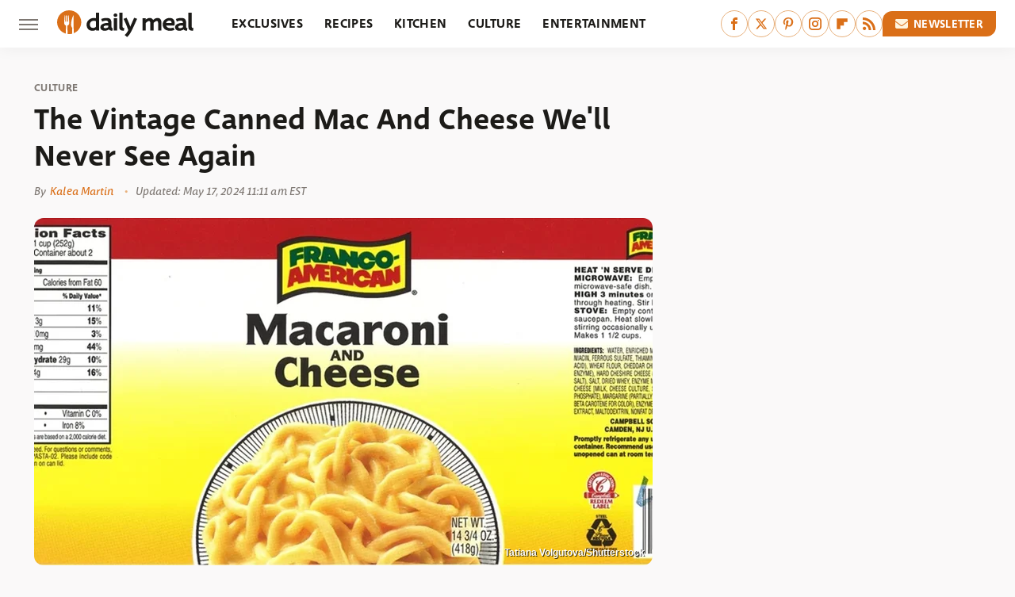

--- FILE ---
content_type: text/html; charset=UTF-8
request_url: https://www.thedailymeal.com/1582228/vintage-franco-american-canned-mac-cheese/
body_size: 16120
content:
<!DOCTYPE html>
<html xmlns="http://www.w3.org/1999/xhtml" lang="en-US">
<head>
            
        <script type="text/javascript" async="async" data-noptimize="1" data-cfasync="false" src="https://scripts.mediavine.com/tags/daily-meal.js"></script>            <link rel="preload" href="/wp-content/themes/unified/css/article.thedailymeal.min.css?design=3&v=1761058487" as="style"><link rel="preload" href="https://www.thedailymeal.com/img/gallery/the-vintage-canned-mac-and-cheese-well-never-see-again/intro-1715958664.sm.webp" as="image">
<link class="preloadFont" rel="preload" href="https://www.thedailymeal.com/font/deva-ideal-medium-webfont.woff2" as="font" crossorigin>
<link class="preloadFont" rel="preload" href="https://www.thedailymeal.com/font/macha-medium-italic-webfont.woff2" as="font" crossorigin>
<link class="preloadFont" rel="preload" href="https://www.thedailymeal.com/font/macha-medium-webfont.woff2" as="font" crossorigin>

        <link rel="stylesheet" type="text/css" href="/wp-content/themes/unified/css/article.thedailymeal.min.css?design=3&v=1761058487" />
        <meta http-equiv="Content-Type" content="text/html; charset=utf8" />
        <meta name="viewport" content="width=device-width, initial-scale=1.0">
        <meta http-equiv="Content-Security-Policy" content="block-all-mixed-content" />
        <meta http-equiv="X-UA-Compatible" content="IE=10" />
        
        
                <meta name="robots" content="max-image-preview:large">
        <meta name="thumbnail" content="https://www.thedailymeal.com/img/gallery/the-vintage-canned-mac-and-cheese-well-never-see-again/l-intro-1715958664.jpg">
        <title>Is It Goodbye Forever To Franco-American Canned Macaroni And Cheese?</title>
        <meta name='description' content="Franco-American canned mac and cheese didn&#39;t find a foothold with consumers and is likely gone forever, despite a loyal fan base that persists today." />
        <meta property="mrf:tags" content="Content Type:Legacy Article;Primary Category:Culture;Category:Culture;Headline Approver:Max Smith-Ducati;Trello Board:Legacy;Pitcher:Max Smith-Ducati" />
        
                <meta property="og:site_name" content="Daily Meal" />
        <meta property="og:title" content="The Vintage Canned Mac And Cheese We'll Never See Again - Daily Meal">
        <meta property="og:image" content="https://www.thedailymeal.com/img/gallery/the-vintage-canned-mac-and-cheese-well-never-see-again/l-intro-1715958664.jpg" />
        <meta property="og:description" content="Franco-American canned mac and cheese didn&#39;t find a foothold with consumers and is likely gone forever, despite a loyal fan base that persists today.">
        <meta property="og:type" content="article">
        <meta property="og:url" content="https://www.thedailymeal.com/1582228/vintage-franco-american-canned-mac-cheese/">
                <meta name="twitter:title" content="The Vintage Canned Mac And Cheese We'll Never See Again - Daily Meal">
        <meta name="twitter:description" content="Franco-American canned mac and cheese didn&#39;t find a foothold with consumers and is likely gone forever, despite a loyal fan base that persists today.">
        <meta name="twitter:site" content="@thedailymeal">
        <meta name="twitter:card" content="summary_large_image">
        <meta name="twitter:image" content="https://www.thedailymeal.com/img/gallery/the-vintage-canned-mac-and-cheese-well-never-see-again/l-intro-1715958664.jpg">
            <meta property="article:published_time" content="2024-05-17T14:45:09+00:00" />
    <meta property="article:modified_time" content="2024-05-17T15:11:05+00:00" />
    <meta property="article:author" content="Kalea Martin" />
        
        <link rel="shortcut icon" href="https://www.thedailymeal.com/img/dailymeal-favicon-448x448.png">
        <link rel="icon" href="https://www.thedailymeal.com/img/dailymeal-favicon-448x448.png">
        <link rel="canonical" href="https://www.thedailymeal.com/1582228/vintage-franco-american-canned-mac-cheese/"/>
        <link rel="alternate" type="application/rss+xml" title="Culture - Daily Meal" href="https://www.thedailymeal.com/category/culture/feed/" />

        
        <script type="application/ld+json">{"@context":"http:\/\/schema.org","@type":"Article","mainEntityOfPage":{"@type":"WebPage","@id":"https:\/\/www.thedailymeal.com\/1582228\/vintage-franco-american-canned-mac-cheese\/","url":"https:\/\/www.thedailymeal.com\/1582228\/vintage-franco-american-canned-mac-cheese\/","breadcrumb":{"@type":"BreadcrumbList","itemListElement":[{"@type":"ListItem","position":1,"item":{"@id":"https:\/\/www.thedailymeal.com\/category\/culture\/","name":"Culture"}}]}},"isAccessibleForFree":true,"headline":"Is It Goodbye Forever To Franco-American Canned Macaroni And Cheese?","image":{"@type":"ImageObject","url":"https:\/\/www.thedailymeal.com\/img\/gallery\/the-vintage-canned-mac-and-cheese-well-never-see-again\/l-intro-1715958664.jpg","height":898,"width":1600},"datePublished":"2024-05-17T14:45:09+00:00","dateModified":"2024-05-17T15:11:05+00:00","author":[{"@type":"Person","name":"Kalea Martin","description":"Kalea Mart\u00edn began her writing career at LUXOS Magazine in Milan, Italy, where she covered international food and travel. When she moved back to the U.S., Kalea worked part time at HarperCollins Publishers' marketing department and a Manhattan bakery.","url":"https:\/\/www.thedailymeal.com\/author\/kaleamartin\/","knowsAbout":["TikTok Food Trends","Baking Science","Filipino & Italian Cuisine"],"alumniOf":[{"@type":"Organization","name":"Mount Holyoke College"},{"@type":"Organization","name":"New York University"}],"sameAs":["https:\/\/www.instagram.com\/kalea_martin","https:\/\/www.twitter.com\/kalea_martin"]}],"publisher":{"@type":"Organization","address":{"@type":"PostalAddress","streetAddress":"11787 Lantern Road #201","addressLocality":"Fishers","addressRegion":"IN","postalCode":"46038","addressCountry":"US"},"contactPoint":{"@type":"ContactPoint","telephone":"(908) 514-8038","contactType":"customer support","email":"staff@thedailymeal.com"},"publishingPrinciples":"https:\/\/www.thedailymeal.com\/policies\/","@id":"https:\/\/www.thedailymeal.com\/","name":"Daily Meal","url":"https:\/\/www.thedailymeal.com\/","logo":{"@type":"ImageObject","url":"https:\/\/www.thedailymeal.com\/img\/dailymeal-meta-image-1280x720.png","caption":"Daily Meal Logo"},"description":"The latest food news: celebrity chefs, grocery chains, and fast food plus reviews, rankings, recipes, interviews, and more.","sameAs":["https:\/\/www.facebook.com\/TheDailyMeal","https:\/\/twitter.com\/thedailymeal","https:\/\/www.pinterest.com\/thedailymeal","https:\/\/www.instagram.com\/thedailymeal","https:\/\/flipboard.com\/@TheDailyMeal","https:\/\/subscribe.thedailymeal.com\/newsletter"]},"description":"Franco-American canned mac and cheese didn&#39;t find a foothold with consumers and is likely gone forever, despite a loyal fan base that persists today."}</script>
                </head>
<body>
<div id="wrapper">
    <div class="page-wrap">
        <header id="header" class="">
            <div class="nav-drop">
                <div class="jcf-scrollable">
                    <div class="aside-holder">
                                    <nav id="aside-nav">
                <div class="nav-top">
                    <div class="logo">
                        <a href="/" class="logo-holder">
                            <img src="https://www.thedailymeal.com/img/Daily-Meal-Logo-RGB-Color.svg" alt="Daily Meal" width="172" height="34">
                        </a>
                        <a href="#" class="nav-opener close"></a>
                    </div>
                </div>
                
                <ul class="main-nav"><li class="navlink navlink-exclusives"><a href="/category/exclusives/">Exclusives</a></li><li class="navlink navlink-recipes"><a href="/category/recipes/">Recipes</a><input type="checkbox" id="subnav-button-recipes"><label for="subnav-button-recipes"></label><ul class="main-nav"><li class="subnavlink navlink-appetizers-and-snacks"><a href="/category/appetizers-and-snacks/">Appetizers & Snacks</a></li><li class="subnavlink navlink-breakfast-and-brunch"><a href="/category/breakfast-and-brunch/">Breakfast & Brunch</a></li><li class="subnavlink navlink-lunch"><a href="/category/lunch/">Lunch</a></li><li class="subnavlink navlink-dinner"><a href="/category/dinner/">Dinner</a></li><li class="subnavlink navlink-side-dishes"><a href="/category/side-dishes/">Side Dishes</a></li><li class="subnavlink navlink-desserts"><a href="/category/desserts/">Desserts</a></li><li class="subnavlink navlink-breads"><a href="/category/breads/">Breads</a></li><li class="subnavlink navlink-candy-and-treats"><a href="/category/candy-and-treats/">Candy & Treats</a></li><li class="subnavlink navlink-occasions"><a href="/category/occasions/">Occasions</a></li><li class="subnavlink navlink-drinks"><a href="/category/drinks/">Drinks</a></li></ul></li><li class="navlink navlink-kitchen"><a href="/category/kitchen/">Kitchen</a><input type="checkbox" id="subnav-button-kitchen"><label for="subnav-button-kitchen"></label><ul class="main-nav"><li class="subnavlink navlink-cooking"><a href="/category/cooking/">Cooking</a></li><li class="subnavlink navlink-kitchen-tools"><a href="/category/kitchen-tools/">Kitchen Tools</a></li><li class="subnavlink navlink-cookbooks"><a href="/category/cookbooks/">Cookbooks</a></li><li class="subnavlink navlink-storage-and-preservation"><a href="/category/storage-and-preservation/">Storage & Preservation</a></li><li class="subnavlink navlink-cleaning-cooking"><a href="/category/cleaning-cooking/">Cleaning</a></li><li class="subnavlink navlink-grilling-and-smoking"><a href="/category/grilling-and-smoking/">Grilling & Smoking</a></li><li class="subnavlink navlink-baking"><a href="/category/baking/">Baking</a></li><li class="subnavlink navlink-tips-cooking"><a href="/category/tips-cooking/">Tips</a></li><li class="subnavlink navlink-beverages"><a href="/category/beverages/">Beverages</a></li><li class="subnavlink navlink-design-ideas"><a href="/category/design-ideas/">Design Ideas</a></li></ul></li><li class="navlink navlink-culture"><a href="/category/culture/">Culture</a><input type="checkbox" id="subnav-button-culture"><label for="subnav-button-culture"></label><ul class="main-nav"><li class="subnavlink navlink-food-history"><a href="/category/food-history/">Food History</a></li><li class="subnavlink navlink-traditions"><a href="/category/traditions/">Traditions</a></li><li class="subnavlink navlink-food-scenes"><a href="/category/food-scenes/">Food Scenes</a></li><li class="subnavlink navlink-global-cuisines"><a href="/category/global-cuisines/">Global Cuisines</a></li></ul></li><li class="navlink navlink-entertainment"><a href="/category/entertainment/">Entertainment</a><input type="checkbox" id="subnav-button-entertainment"><label for="subnav-button-entertainment"></label><ul class="main-nav"><li class="subnavlink navlink-celebrity-chefs"><a href="/category/celebrity-chefs/">Celebrity Chefs</a></li><li class="subnavlink navlink-tv-and-movies"><a href="/category/tv-and-movies/">TV & Movies</a></li></ul></li><li class="navlink navlink-facts"><a href="/category/facts/">Facts</a><input type="checkbox" id="subnav-button-facts"><label for="subnav-button-facts"></label><ul class="main-nav"><li class="subnavlink navlink-guides"><a href="/category/guides/">Guides</a></li><li class="subnavlink navlink-how-tos"><a href="/category/how-tos/">How-Tos</a></li><li class="subnavlink navlink-food-science"><a href="/category/food-science/">Food Science</a></li><li class="subnavlink navlink-healthy-eating"><a href="/category/healthy-eating/">Healthy Eating</a></li></ul></li><li class="navlink navlink-grocery"><a href="/category/grocery/">Grocery</a><input type="checkbox" id="subnav-button-grocery"><label for="subnav-button-grocery"></label><ul class="main-nav"><li class="subnavlink navlink-shopping"><a href="/category/shopping/">Shopping</a></li><li class="subnavlink navlink-stores-and-chains"><a href="/category/stores-and-chains/">Stores & Chains</a></li></ul></li><li class="navlink navlink-restaurants"><a href="/category/restaurants/">Restaurants</a><input type="checkbox" id="subnav-button-restaurants"><label for="subnav-button-restaurants"></label><ul class="main-nav"><li class="subnavlink navlink-fast-food"><a href="/category/fast-food/">Fast Food</a></li><li class="subnavlink navlink-fast-casual"><a href="/category/fast-casual/">Fast Casual</a></li><li class="subnavlink navlink-casual-dining"><a href="/category/casual-dining/">Casual Dining</a></li><li class="subnavlink navlink-pizzerias"><a href="/category/pizzerias/">Pizzerias</a></li><li class="subnavlink navlink-buffet-style-restaurants"><a href="/category/buffet-style-restaurants/">Buffet-Style Restaurants</a></li><li class="subnavlink navlink-food-trucks-and-carts"><a href="/category/food-trucks-and-carts/">Food Trucks & Carts</a></li><li class="subnavlink navlink-cafes"><a href="/category/cafes/">Cafes</a></li><li class="subnavlink navlink-fine-dining"><a href="/category/fine-dining/">Fine Dining</a></li></ul></li><li class="navlink navlink-holidays"><a href="/category/holidays/">Holidays</a><input type="checkbox" id="subnav-button-holidays"><label for="subnav-button-holidays"></label><ul class="main-nav"><li class="subnavlink navlink-christmas"><a href="/category/christmas/">Christmas</a></li><li class="subnavlink navlink-mothers-day"><a href="/category/mothers-day/">Mother's Day</a></li><li class="subnavlink navlink-new-years"><a href="/category/new-years/">New Year's</a></li><li class="subnavlink navlink-easter"><a href="/category/easter/">Easter</a></li><li class="subnavlink navlink-birthdays"><a href="/category/birthdays/">Birthdays</a></li><li class="subnavlink navlink-valentines-day"><a href="/category/valentines-day/">Valentine's Day</a></li><li class="subnavlink navlink-thanksgiving"><a href="/category/thanksgiving/">Thanksgiving</a></li><li class="subnavlink navlink-halloween"><a href="/category/halloween/">Halloween</a></li><li class="subnavlink navlink-st-patricks-day"><a href="/category/st-patricks-day/">St. Patrick's Day</a></li><li class="subnavlink navlink-passover"><a href="/category/passover/">Passover</a></li></ul></li><li class="navlink navlink-gardening"><a href="/category/gardening/">Gardening</a></li><li class="navlink navlink-features"><a href="/category/features/">Features</a></li></ul>        <ul class="social-buttons">
            <li><a href="http://www.facebook.com/TheDailyMeal" target="_blank" title="Facebook" aria-label="Facebook"><svg class="icon"><use xlink:href="#facebook"></use></svg></a></li><li><a href="https://twitter.com/thedailymeal" target="_blank" title="Twitter" aria-label="Twitter"><svg class="icon"><use xlink:href="#twitter"></use></svg></a></li><li><a href="https://www.pinterest.com/thedailymeal" target="_blank" title="Pinterest" aria-label="Pinterest"><svg class="icon"><use xlink:href="#pinterest"></use></svg></a></li><li><a href="https://www.instagram.com/thedailymeal" target="_blank" title="Instagram" aria-label="Instagram"><svg class="icon"><use xlink:href="#instagram"></use></svg></a></li><li><a href="https://flipboard.com/@TheDailyMeal" target="_blank" title="Flipboard" aria-label="Flipboard"><svg class="icon"><use xlink:href="#flipboard"></use></svg></a></li><li><a href="/feed/" target="_blank" title="RSS" aria-label="RSS"><svg class="icon"><use xlink:href="#rss"></use></svg></a></li>
            
            <li class="menu-btn newsletter-btn"><a href="https://subscribe.thedailymeal.com/newsletter?utm_source=thedailymeal&utm_medium=side-nav" target="_blank" title="Newsletter" aria-label="Newsletter"><svg class="icon"><use xlink:href="#revue"></use></svg>Newsletter</a></li>
        </ul>            <ul class="info-links">
                <li class="info-link first-info-link"><a href="/about/">About</a></li>
                <li class="info-link"><a href="/policies/">Editorial Policies</a></li>
                
                <li class="info-link"><a href="/our-experts/">Our Experts</a></li>
                <li class="info-link"><a href="https://www.thedailymeal.com/privacy-policy/" target="_blank">Privacy Policy</a></a>
                <li class="info-link"><a href="https://www.static.com/terms" target="_blank">Terms of Use</a></li>
            </ul>
            </nav>                        <div class="nav-bottom">
                            <span class="copyright-info">&copy; 2026                                <a href="https://www.static.com/" target="_blank">Static Media</a>. All Rights Reserved
                            </span>
                        </div>
                    </div>
                </div>
            </div>
            <div id="bg"></div>
         
            <div id="header-container">
                <div id="hamburger-holder">
                    <div class="hamburger nav-opener"></div>
                </div>

                    <div id="logo" class="top-nav-standard">
        <a href="/"><img src="https://www.thedailymeal.com/img/Daily-Meal-Logo-RGB-Color.svg" alt="Daily Meal" width="172" height="34"></a>
    </div>
                <div id="logo-icon" class="top-nav-scrolled">
                    <a href="/" >
                        <img src="https://www.thedailymeal.com/img/Daily-Meal-Icon-RGB-Color.svg" alt="Daily Meal" width="30" height="30">                    </a>
                </div>

                <div id="top-nav-title" class="top-nav-scrolled">The Vintage Canned Mac And Cheese We'll Never See Again</div>

                            <div id="top-nav" class="top-nav-standard">
                <nav id="top-nav-holder">
                    
                    <a href="/category/exclusives/" class="navlink-exclusives">Exclusives</a>
<a href="/category/recipes/" class="navlink-recipes">Recipes</a>
<a href="/category/kitchen/" class="navlink-kitchen">Kitchen</a>
<a href="/category/culture/" class="navlink-culture">Culture</a>
<a href="/category/entertainment/" class="navlink-entertainment">Entertainment</a>
<a href="/category/facts/" class="navlink-facts">Facts</a>
<a href="/category/grocery/" class="navlink-grocery">Grocery</a>
<a href="/category/restaurants/" class="navlink-restaurants">Restaurants</a>
<a href="/category/holidays/" class="navlink-holidays">Holidays</a>
<a href="/category/gardening/" class="navlink-gardening">Gardening</a>
<a href="/category/features/" class="navlink-features">Features</a>

                </nav>
            </div>                <svg width="0" height="0" class="hidden">
            <symbol version="1.1" xmlns="http://www.w3.org/2000/svg" viewBox="0 0 16 16" id="rss">
    <path d="M2.13 11.733c-1.175 0-2.13 0.958-2.13 2.126 0 1.174 0.955 2.122 2.13 2.122 1.179 0 2.133-0.948 2.133-2.122-0-1.168-0.954-2.126-2.133-2.126zM0.002 5.436v3.067c1.997 0 3.874 0.781 5.288 2.196 1.412 1.411 2.192 3.297 2.192 5.302h3.080c-0-5.825-4.739-10.564-10.56-10.564zM0.006 0v3.068c7.122 0 12.918 5.802 12.918 12.932h3.076c0-8.82-7.176-16-15.994-16z"></path>
</symbol>
        <symbol xmlns="http://www.w3.org/2000/svg" viewBox="0 0 512 512" id="twitter">
    <path d="M389.2 48h70.6L305.6 224.2 487 464H345L233.7 318.6 106.5 464H35.8L200.7 275.5 26.8 48H172.4L272.9 180.9 389.2 48zM364.4 421.8h39.1L151.1 88h-42L364.4 421.8z"></path>
</symbol>
        <symbol xmlns="http://www.w3.org/2000/svg" viewBox="0 0 32 32" id="facebook">
    <path d="M19 6h5V0h-5c-3.86 0-7 3.14-7 7v3H8v6h4v16h6V16h5l1-6h-6V7c0-.542.458-1 1-1z"></path>
</symbol>
        <symbol xmlns="http://www.w3.org/2000/svg" viewBox="0 0 14 14" id="flipboard">
    <path d="m 6.9999999,0.99982 5.9993001,0 0,1.99835 0,1.99357 -1.993367,0 -1.9980673,0 -0.014998,1.99357 -0.01,1.99835 -1.9980669,0.01 -1.9933674,0.0146 -0.014998,1.99835 -0.01,1.99357 -1.9834686,0 -1.9836686,0 0,-6.00006 0,-5.99994 5.9992001,0 z"></path>
</symbol>
        <symbol viewBox="0 0 24 24" xmlns="http://www.w3.org/2000/svg" id="instagram">
    <path d="M17.3183118,0.0772036939 C18.5358869,0.132773211 19.3775594,0.311686093 20.156489,0.614412318 C20.9357539,0.917263935 21.5259307,1.30117806 22.1124276,1.88767349 C22.6988355,2.47414659 23.0827129,3.06422396 23.3856819,3.84361655 C23.688357,4.62263666 23.8672302,5.46418415 23.9227984,6.68172489 C23.9916356,8.19170553 24,8.72394829 24,11.9999742 C24,15.2760524 23.9916355,15.808302 23.9227954,17.3182896 C23.8672306,18.5358038 23.6883589,19.3773584 23.3855877,20.1566258 C23.0826716,20.9358162 22.6987642,21.5259396 22.1124276,22.1122749 C21.5259871,22.6987804 20.9357958,23.0827198 20.1563742,23.3856323 C19.3772192,23.6883583 18.5357324,23.8672318 17.3183209,23.9227442 C15.8086874,23.9916325 15.2765626,24 12,24 C8.72343739,24 8.19131258,23.9916325 6.68172382,23.9227463 C5.46426077,23.8672314 4.62270711,23.6883498 3.84342369,23.3855738 C3.0641689,23.0827004 2.47399369,22.6987612 1.88762592,22.1123283 C1.30117312,21.525877 0.91721975,20.9357071 0.614318116,20.1563835 C0.311643016,19.3773633 0.132769821,18.5358159 0.0772038909,17.3183251 C0.0083529426,15.8092887 0,15.2774634 0,11.9999742 C0,8.7225328 0.00835296697,8.19071076 0.0772047368,6.68165632 C0.132769821,5.46418415 0.311643016,4.62263666 0.614362729,3.84350174 C0.91719061,3.06430165 1.30113536,2.4741608 1.88757245,1.88772514 C2.47399369,1.30123879 3.0641689,0.917299613 3.84345255,0.614414972 C4.62236201,0.311696581 5.46409415,0.132773979 6.68163888,0.0772035898 C8.19074867,0.00835221992 8.72252573,0 12,0 C15.2774788,0 15.8092594,0.00835235053 17.3183118,0.0772036939 Z M12,2.66666667 C8.75959504,2.66666667 8.26400713,2.67445049 6.80319929,2.74109814 C5.87614637,2.78341009 5.31952221,2.90172878 4.80947575,3.09995521 C4.37397765,3.26922052 4.09725505,3.44924273 3.77324172,3.77329203 C3.44916209,4.09737087 3.26913181,4.37408574 3.09996253,4.80937168 C2.90169965,5.31965737 2.78340891,5.87618164 2.74109927,6.80321713 C2.67445122,8.26397158 2.66666667,8.75960374 2.66666667,11.9999742 C2.66666667,15.2403924 2.67445121,15.7360281 2.74109842,17.1967643 C2.78340891,18.1238184 2.90169965,18.6803426 3.09990404,19.1904778 C3.26914133,19.6259017 3.44919889,19.9026659 3.77329519,20.2267614 C4.09725505,20.5507573 4.37397765,20.7307795 4.80932525,20.8999863 C5.31971515,21.0982887 5.87621193,21.2165784 6.80323907,21.2588497 C8.26460439,21.3255353 8.76051223,21.3333333 12,21.3333333 C15.2394878,21.3333333 15.7353956,21.3255353 17.1968056,21.2588476 C18.123775,21.216579 18.6802056,21.0982995 19.1905083,20.9000309 C19.6260288,20.7307713 19.9027426,20.5507596 20.2267583,20.226708 C20.5507492,19.9027179 20.7308046,19.6259456 20.9000375,19.1906283 C21.0983009,18.6803412 21.2165908,18.1238118 21.2588986,17.196779 C21.3255376,15.7350718 21.3333333,15.2390126 21.3333333,11.9999742 C21.3333333,8.76098665 21.3255376,8.26493375 21.2589016,6.80323567 C21.2165911,5.87618164 21.0983004,5.31965737 20.9001178,4.80957831 C20.7308131,4.37403932 20.550774,4.09729207 20.2267583,3.77324038 C19.9027658,3.44924868 19.6260264,3.26922777 19.1905015,3.09996643 C18.6803988,2.90171817 18.1238378,2.78341062 17.1967608,2.74109868 C15.7359966,2.67445057 15.2404012,2.66666667 12,2.66666667 Z M12,18.2222222 C8.56356156,18.2222222 5.77777778,15.4364384 5.77777778,12 C5.77777778,8.56356156 8.56356156,5.77777778 12,5.77777778 C15.4364384,5.77777778 18.2222222,8.56356156 18.2222222,12 C18.2222222,15.4364384 15.4364384,18.2222222 12,18.2222222 Z M12,15.5555556 C13.9636791,15.5555556 15.5555556,13.9636791 15.5555556,12 C15.5555556,10.0363209 13.9636791,8.44444444 12,8.44444444 C10.0363209,8.44444444 8.44444444,10.0363209 8.44444444,12 C8.44444444,13.9636791 10.0363209,15.5555556 12,15.5555556 Z M18.2222222,7.11111111 C17.4858426,7.11111111 16.8888889,6.51415744 16.8888889,5.77777778 C16.8888889,5.04139811 17.4858426,4.44444444 18.2222222,4.44444444 C18.9586019,4.44444444 19.5555556,5.04139811 19.5555556,5.77777778 C19.5555556,6.51415744 18.9586019,7.11111111 18.2222222,7.11111111 Z"/>
</symbol>
         <symbol xmlns="http://www.w3.org/2000/svg" viewBox="0 0 448 512" id="linkedin">
    <path d="M100.3 448H7.4V148.9h92.9zM53.8 108.1C24.1 108.1 0 83.5 0 53.8a53.8 53.8 0 0 1 107.6 0c0 29.7-24.1 54.3-53.8 54.3zM447.9 448h-92.7V302.4c0-34.7-.7-79.2-48.3-79.2-48.3 0-55.7 37.7-55.7 76.7V448h-92.8V148.9h89.1v40.8h1.3c12.4-23.5 42.7-48.3 87.9-48.3 94 0 111.3 61.9 111.3 142.3V448z"/>
</symbol>
        <symbol xmlns="http://www.w3.org/2000/svg" viewBox="0 0 240.1 113.49" id="muckrack">
    <path class="b" d="M223.2,73.59c11.2-7.6,16.8-20.3,16.9-33.3C240.1,20.39,226.8.09,199.4.09c-8.35-.1-18.27-.1-28.14-.07-9.86.02-19.66.07-27.76.07v113.4h29.6v-35h17l17.1,35h30.6l.8-5-18.7-33.4c2.5-.8,3.3-1.5,3.3-1.5ZM199,54.29h-25.8v-29.7h25.8c8.4,0,12.3,7.4,12.3,14.6s-4.1,15.1-12.3,15.1Z"/><polygon class="b" points="0 .14 10.9 .14 64.5 49.24 117.9 .14 129.3 .14 129.3 113.34 99.7 113.34 99.7 54.24 66.1 83.74 62.7 83.74 29.6 54.24 29.6 113.34 0 113.34 0 .14"/>
</symbol>
        <symbol xmlns="http://www.w3.org/2000/svg" viewBox="7 2 2 12" id="youtube">
    <path d="M15.841 4.8c0 0-0.156-1.103-0.637-1.587-0.609-0.637-1.291-0.641-1.603-0.678-2.237-0.163-5.597-0.163-5.597-0.163h-0.006c0 0-3.359 0-5.597 0.163-0.313 0.038-0.994 0.041-1.603 0.678-0.481 0.484-0.634 1.587-0.634 1.587s-0.159 1.294-0.159 2.591v1.213c0 1.294 0.159 2.591 0.159 2.591s0.156 1.103 0.634 1.588c0.609 0.637 1.409 0.616 1.766 0.684 1.281 0.122 5.441 0.159 5.441 0.159s3.363-0.006 5.6-0.166c0.313-0.037 0.994-0.041 1.603-0.678 0.481-0.484 0.637-1.588 0.637-1.588s0.159-1.294 0.159-2.591v-1.213c-0.003-1.294-0.162-2.591-0.162-2.591zM6.347 10.075v-4.497l4.322 2.256-4.322 2.241z"></path>
</symbol>
        <symbol xmlns="http://www.w3.org/2000/svg" viewBox="0 0 512 512" id="pinterest">
    <g>
    <path d="M220.646,338.475C207.223,408.825,190.842,476.269,142.3,511.5
            c-14.996-106.33,21.994-186.188,39.173-270.971c-29.293-49.292,3.518-148.498,65.285-124.059
            c76.001,30.066-65.809,183.279,29.38,202.417c99.405,19.974,139.989-172.476,78.359-235.054
            C265.434-6.539,95.253,81.775,116.175,211.161c5.09,31.626,37.765,41.22,13.062,84.884c-57.001-12.65-74.005-57.6-71.822-117.533
            c3.53-98.108,88.141-166.787,173.024-176.293c107.34-12.014,208.081,39.398,221.991,140.376
            c15.67,113.978-48.442,237.412-163.23,228.529C258.085,368.704,245.023,353.283,220.646,338.475z">
    </path>
    </g>
</symbol>
        <symbol xmlns="http://www.w3.org/2000/svg" viewBox="0 0 32 32" id="tiktok">
    <path d="M 22.472559,-3.8146973e-6 C 23.000559,4.5408962 25.535059,7.2481962 29.941559,7.5361962 v 5.1073998 c -2.5536,0.2496 -4.7905,-0.5856 -7.3922,-2.1601 v 9.5523 c 0,12.1348 -13.2292004,15.927 -18.5478004,7.2291 -3.4177,-5.597 -1.3248,-15.4181 9.6387004,-15.8117 v 5.3857 c -0.8352,0.1344 -1.728,0.3456 -2.5441,0.6241 -2.4384004,0.8256 -3.8209004,2.3712 -3.4369004,5.0977 0.7392,5.2226 10.3204004,6.7682 9.5235004,-3.4369 V 0.00959619 h 5.2898 z" />
</symbol>
        <symbol xmlns="http://www.w3.org/2000/svg" viewBox="0 0 32 32" id="twitch">
    <path d="M3 0l-3 5v23h8v4h4l4-4h5l9-9v-19h-27zM26 17l-5 5h-5l-4 4v-4h-6v-18h20v13z"></path><path d="M19 8h3v8h-3v-8z"></path><path d="M13 8h3v8h-3v-8z"></path>
</symbol>
        <symbol xmlns="http://www.w3.org/2000/svg" viewBox="0 0 512.016 512.016" id="snapchat" >
    <g>
        <g>
            <path d="M500.459,375.368c-64.521-10.633-93.918-75.887-97.058-83.294c-0.06-0.145-0.307-0.666-0.375-0.819
                c-3.234-6.571-4.036-11.904-2.347-15.838c3.388-8.013,17.741-12.553,26.931-15.462c2.586-0.836,5.009-1.604,6.938-2.372
                c18.586-7.339,27.913-16.717,27.716-27.895c-0.179-8.866-7.134-17.007-17.434-20.651c-3.55-1.485-7.774-2.295-11.887-2.295
                c-2.842,0-7.066,0.401-11.102,2.287c-7.868,3.678-14.865,5.658-20.156,5.888c-2.355-0.094-4.139-0.486-5.427-0.922
                c0.162-2.79,0.35-5.658,0.529-8.585l0.094-1.493c2.193-34.807,4.915-78.123-6.673-104.081
                c-34.27-76.834-106.999-82.807-128.478-82.807l-10.018,0.094c-21.436,0-94.029,5.965-128.265,82.756
                c-11.614,26.018-8.866,69.316-6.664,104.115c0.213,3.422,0.427,6.758,0.614,10.01c-1.468,0.503-3.584,0.947-6.46,0.947
                c-6.161,0-13.542-1.997-21.931-5.922c-12.126-5.683-34.295,1.911-37.291,17.647c-1.63,8.516,1.801,20.796,27.383,30.908
                c1.988,0.785,4.489,1.587,7.561,2.56c8.576,2.722,22.929,7.27,26.325,15.266c1.681,3.951,0.879,9.284-2.662,16.512
                c-1.263,2.944-31.65,72.124-98.765,83.174c-6.963,1.143-11.93,7.322-11.537,14.353c0.111,1.954,0.563,3.917,1.399,5.897
                c5.641,13.193,27.119,22.349,67.55,28.766c0.887,2.295,1.92,7.006,2.509,9.737c0.853,3.9,1.749,7.927,2.97,12.1
                c1.229,4.224,4.881,11.307,15.445,11.307c3.575,0,7.714-0.811,12.211-1.681c6.468-1.271,15.309-2.995,26.274-2.995
                c6.084,0,12.416,0.546,18.825,1.604c12.092,2.005,22.699,9.506,35.004,18.202c18.116,12.809,34.586,22.605,67.524,22.605
                c0.87,0,1.732-0.026,2.577-0.085c1.22,0.06,2.449,0.085,3.695,0.085c28.851,0,54.246-7.62,75.494-22.63
                c11.742-8.311,22.835-16.162,34.935-18.176c6.426-1.058,12.766-1.604,18.85-1.604c10.513,0,18.901,1.348,26.385,2.816
                c5.06,0.998,9.02,1.476,12.672,1.476c7.373,0,12.8-4.053,14.874-11.127c1.195-4.113,2.091-8.021,2.961-12.015
                c0.461-2.125,1.57-7.211,2.509-9.66c39.851-6.34,60.203-15.138,65.835-28.297c0.845-1.894,1.34-3.9,1.476-6.033
                C512.372,382.707,507.422,376.529,500.459,375.368z"/>
        </g>
    </g>
</symbol>
        <symbol xmlns="http://www.w3.org/2000/svg" viewBox="0 0 192 192" id="threads">
    <path d="M141.537 88.9883C140.71 88.5919 139.87 88.2104 139.019 87.8451C137.537 60.5382 122.616 44.905 97.5619 44.745C97.4484 44.7443 97.3355 44.7443 97.222 44.7443C82.2364 44.7443 69.7731 51.1409 62.102 62.7807L75.881 72.2328C81.6116 63.5383 90.6052 61.6848 97.2286 61.6848C97.3051 61.6848 97.3819 61.6848 97.4576 61.6855C105.707 61.7381 111.932 64.1366 115.961 68.814C118.893 72.2193 120.854 76.925 121.825 82.8638C114.511 81.6207 106.601 81.2385 98.145 81.7233C74.3247 83.0954 59.0111 96.9879 60.0396 116.292C60.5615 126.084 65.4397 134.508 73.775 140.011C80.8224 144.663 89.899 146.938 99.3323 146.423C111.79 145.74 121.563 140.987 128.381 132.296C133.559 125.696 136.834 117.143 138.28 106.366C144.217 109.949 148.617 114.664 151.047 120.332C155.179 129.967 155.42 145.8 142.501 158.708C131.182 170.016 117.576 174.908 97.0135 175.059C74.2042 174.89 56.9538 167.575 45.7381 153.317C35.2355 139.966 29.8077 120.682 29.6052 96C29.8077 71.3178 35.2355 52.0336 45.7381 38.6827C56.9538 24.4249 74.2039 17.11 97.0132 16.9405C119.988 17.1113 137.539 24.4614 149.184 38.788C154.894 45.8136 159.199 54.6488 162.037 64.9503L178.184 60.6422C174.744 47.9622 169.331 37.0357 161.965 27.974C147.036 9.60668 125.202 0.195148 97.0695 0H96.9569C68.8816 0.19447 47.2921 9.6418 32.7883 28.0793C19.8819 44.4864 13.2244 67.3157 13.0007 95.9325L13 96L13.0007 96.0675C13.2244 124.684 19.8819 147.514 32.7883 163.921C47.2921 182.358 68.8816 191.806 96.9569 192H97.0695C122.03 191.827 139.624 185.292 154.118 170.811C173.081 151.866 172.51 128.119 166.26 113.541C161.776 103.087 153.227 94.5962 141.537 88.9883ZM98.4405 129.507C88.0005 130.095 77.1544 125.409 76.6196 115.372C76.2232 107.93 81.9158 99.626 99.0812 98.6368C101.047 98.5234 102.976 98.468 104.871 98.468C111.106 98.468 116.939 99.0737 122.242 100.233C120.264 124.935 108.662 128.946 98.4405 129.507Z" />
</symbol>
        <symbol xmlns="http://www.w3.org/2000/svg" viewBox="0 0 512 512" id="bluesky">
    <path d="M111.8 62.2C170.2 105.9 233 194.7 256 242.4c23-47.6 85.8-136.4 144.2-180.2c42.1-31.6 110.3-56 110.3 21.8c0 15.5-8.9 130.5-14.1 149.2C478.2 298 412 314.6 353.1 304.5c102.9 17.5 129.1 75.5 72.5 133.5c-107.4 110.2-154.3-27.6-166.3-62.9l0 0c-1.7-4.9-2.6-7.8-3.3-7.8s-1.6 3-3.3 7.8l0 0c-12 35.3-59 173.1-166.3 62.9c-56.5-58-30.4-116 72.5-133.5C100 314.6 33.8 298 15.7 233.1C10.4 214.4 1.5 99.4 1.5 83.9c0-77.8 68.2-53.4 110.3-21.8z"/>
</symbol>
        <symbol xmlns="http://www.w3.org/2000/svg" viewBox="0 0 618 478" id="google">
    <path d="M617.84 456.59C617.82 467.86 608.68 477 597.41 477.02H20.43C9.16 477 0.02 467.86 0 456.59V20.43C0.02 9.16 9.16 0.02 20.43 0H597.41C608.68 0.02 617.82 9.16 617.84 20.43V456.59ZM516.79 342.6V302.74C516.79 301.26 515.59 300.06 514.11 300.06H335.02V345.46H514.11C515.61 345.44 516.82 344.2 516.79 342.7C516.79 342.67 516.79 342.64 516.79 342.6ZM544.02 256.35V216.31C544.04 214.83 542.86 213.61 541.38 213.59C541.37 213.59 541.35 213.59 541.34 213.59H335.02V258.99H541.34C542.79 259.02 543.99 257.86 544.02 256.41C544.02 256.36 544.02 256.32 544.02 256.27V256.36V256.35ZM516.79 170.1V129.88C516.79 128.4 515.59 127.2 514.11 127.2H335.02V172.6H514.11C515.56 172.58 516.74 171.42 516.79 169.97V170.11V170.1ZM180.59 218.08V258.93H239.6C234.74 283.9 212.77 302.01 180.59 302.01C144.24 300.72 115.81 270.2 117.11 233.84C118.34 199.3 146.05 171.59 180.59 170.36C196.12 170.1 211.13 175.97 222.35 186.7L253.49 155.6C233.78 137.06 207.65 126.88 180.59 127.18C120.42 127.18 71.64 175.96 71.64 236.13C71.64 296.3 120.42 345.08 180.59 345.08C240.76 345.08 285 300.82 285 238.49C284.96 231.59 284.39 224.69 283.27 217.88L180.59 218.06V218.08Z"/>
</symbol>
        <symbol id="website" viewBox="0 0 17 17" xmlns="http://www.w3.org/2000/svg">
    <path fill-rule="evenodd" clip-rule="evenodd" d="M1.91041 1.47245C3.56879 -0.185927 6.25755 -0.185927 7.91592 1.47245L10.9186 4.47521C12.577 6.13361 12.577 8.82231 10.9186 10.4807C10.5041 10.8954 9.83185 10.8954 9.41728 10.4807C9.00271 10.0661 9.00271 9.39389 9.41728 8.97932C10.2465 8.15019 10.2465 6.80573 9.41728 5.97659L6.41454 2.97383C5.58535 2.14465 4.24097 2.14465 3.41178 2.97383C2.58261 3.80302 2.58261 5.1474 3.41178 5.97659L4.16248 6.72728C4.57708 7.14185 4.57707 7.81407 4.16248 8.22864C3.74789 8.64321 3.07569 8.64321 2.6611 8.22864L1.91041 7.47796C0.252031 5.81959 0.252031 3.13083 1.91041 1.47245ZM7.91592 5.9766C8.33049 6.39116 8.33049 7.06339 7.91592 7.47796C7.08678 8.3072 7.08678 9.65155 7.91592 10.4807L10.9186 13.4835C11.7479 14.3127 13.0922 14.3127 13.9215 13.4835C14.7506 12.6543 14.7506 11.3099 13.9215 10.4807L13.1708 9.73C12.7561 9.31544 12.7561 8.64321 13.1708 8.22864C13.5854 7.81407 14.2575 7.81407 14.6722 8.22864L15.4228 8.97932C17.0812 10.6377 17.0812 13.3265 15.4228 14.9849C13.7645 16.6433 11.0757 16.6433 9.41728 14.9849L6.41455 11.9822C4.75618 10.3238 4.75618 7.63498 6.41455 5.9766C6.82912 5.562 7.50135 5.562 7.91592 5.9766Z"/>
</symbol>
            <symbol xmlns="http://www.w3.org/2000/svg" viewBox="0 0 512 512" id="revue">
        <path d="M48 64C21.5 64 0 85.5 0 112c0 15.1 7.1 29.3 19.2 38.4L236.8 313.6c11.4 8.5 27 8.5 38.4 0L492.8 150.4c12.1-9.1 19.2-23.3 19.2-38.4c0-26.5-21.5-48-48-48H48zM0 176V384c0 35.3 28.7 64 64 64H448c35.3 0 64-28.7 64-64V176L294.4 339.2c-22.8 17.1-54 17.1-76.8 0L0 176z"/>
    </symbol>
        
        
        
        <symbol xmlns="http://www.w3.org/2000/svg" viewBox="0 0 16 16" id="advertise">
            <g clip-path="url(#clip0_1911_5435)">
            <path fill-rule="evenodd" clip-rule="evenodd" d="M12 1.40497L2.26973 4.27073L0 2.34144V12.6558L2.26967 10.7271L3.84476 11.191V14.1933C3.84529 15.229 4.55813 16.067 5.43904 16.0676H9.23405C9.67247 16.0682 10.0745 15.8571 10.3609 15.5183C10.6488 15.1814 10.8284 14.709 10.8278 14.1932V13.2478L12 13.593V1.40497ZM5.09306 14.5997C5.00434 14.4935 4.95039 14.3537 4.94986 14.1932V11.5168L9.72281 12.9219V14.1932C9.72227 14.3537 9.66885 14.4935 9.5796 14.5997C9.48985 14.7047 9.37052 14.7676 9.23409 14.7676H5.4391C5.30214 14.7676 5.18281 14.7047 5.09306 14.5997Z" />
            <path d="M13 1.11045L17 -0.067627V15.0654L13 13.8875V1.11045Z" />
            </g>
            <defs>
            <clipPath id="clip0_1911_5435">
            <rect width="16" height="16" fill="white"/>
            </clipPath>
            </defs>
        </symbol>
    
</svg>                    <nav id="social-nav-holder" class="top-nav-standard">
        <ul class="social-buttons">
            <li><a href="http://www.facebook.com/TheDailyMeal" target="_blank" title="Facebook" aria-label="Facebook"><svg class="icon"><use xlink:href="#facebook"></use></svg></a></li><li><a href="https://twitter.com/thedailymeal" target="_blank" title="Twitter" aria-label="Twitter"><svg class="icon"><use xlink:href="#twitter"></use></svg></a></li><li><a href="https://www.pinterest.com/thedailymeal" target="_blank" title="Pinterest" aria-label="Pinterest"><svg class="icon"><use xlink:href="#pinterest"></use></svg></a></li><li><a href="https://www.instagram.com/thedailymeal" target="_blank" title="Instagram" aria-label="Instagram"><svg class="icon"><use xlink:href="#instagram"></use></svg></a></li><li><a href="https://flipboard.com/@TheDailyMeal" target="_blank" title="Flipboard" aria-label="Flipboard"><svg class="icon"><use xlink:href="#flipboard"></use></svg></a></li><li><a href="/feed/" target="_blank" title="RSS" aria-label="RSS"><svg class="icon"><use xlink:href="#rss"></use></svg></a></li>
            
            <li class="menu-btn newsletter-btn"><a href="https://subscribe.thedailymeal.com/newsletter?utm_source=thedailymeal&utm_medium=top-nav" target="_blank" title="Newsletter" aria-label="Newsletter"><svg class="icon"><use xlink:href="#revue"></use></svg>Newsletter</a></li>
        </ul>
    </nav>
                                <div id="top-nav-share" class="top-nav-scrolled"></div>
	                        </div>
            <div id="is-tablet"></div>
            <div id="is-mobile"></div>
        </header>
<main id="main" role="main" class="infinite gallery" data-post-type="articles">
    <div class="holder">
        <div id="content" class="article">
            

            <article class="news-post">
    
    
    <ul class="breadcrumbs"><li>
<a href="/category/culture/">Culture</a> </li></ul>
                <div class="news-article">
                <h1 class="title-gallery" data-post-id="1582228" id="title-gallery" data-author="Kalea Martin" data-category="culture" data-content_type="Legacy Article" data-mod_date="2024-05-17" data-layout="Infinite" data-post_id="1582228" data-pub_date="2024-05-17" data-day="Friday" data-dayhour="Friday-10AM" data-pubhour="10AM" data-num_slides="3" data-num_words="600" data-pitcher="Max Smith-Ducati" data-trello_board="Legacy" data-intent="Legacy" data-ideation="Legacy" data-importanttopic="False">The Vintage Canned Mac And Cheese We'll Never See Again</h1>
            </div>

    
                <div class="news-article">
                
                                <div class="byline-container">
                    <div class="byline-text-wrap">
                        <span class="byline-by">By</span> <a href="/author/kaleamartin/" class="byline-author">Kalea Martin</a>
                        
                        <span class="byline-slash"></span>
                        <span class="byline-timestamp">
                            <time datetime="2024-05-17T15:11:05+00:00">Updated: May 17, 2024 11:11 am EST</time>
                        </span>
                    </div>
                    
                </div>
                                <div class="slide-key image-holder gallery-image-holder credit-image-wrap lead-image-holder" data-post-url="https://www.thedailymeal.com/1582228/vintage-franco-american-canned-mac-cheese/" data-post-title="The vintage canned mac and cheese we'll never see again" data-slide-num="0" data-post-id="1582228">
                                             <picture id="p3b0b337e41bbbf093845dbb5bb17bd3d">
                                                    <source media="(min-width: 429px)" srcset="https://www.thedailymeal.com/img/gallery/the-vintage-canned-mac-and-cheese-well-never-see-again/intro-1715958664.webp" type="image/webp">
                            <source media="(max-width: 428px)" srcset="https://www.thedailymeal.com/img/gallery/the-vintage-canned-mac-and-cheese-well-never-see-again/intro-1715958664.sm.webp" type="image/webp">
                        <img class="gallery-image " src="https://www.thedailymeal.com/img/gallery/the-vintage-canned-mac-and-cheese-well-never-see-again/intro-1715958664.jpg" data-slide-url="https://www.thedailymeal.com/1582228/vintage-franco-american-canned-mac-cheese/" data-post-id="1582228" data-slide-num="0" data-slide-title="The vintage canned mac and cheese we'll never see again: " width="780" height="438" alt="Campbell Soup Company">
                    </source></source></picture>
                    <span class="gallery-image-credit">Tatiana Volgutova/Shutterstock</span>
                    </div>
				            <div class="columns-holder ">
                <p class="disclaimer"><small>We may receive a commission on purchases made from links.</small></p>
                
                <p dir="ltr">These days, one of the most convenient ways to prepare macaroni and cheese at home is by using the kind that comes in a blue box. You don't have to shred any cheese or <a href="https://www.thedailymeal.com/roux-two-steps-take-your-sauce-soup-next-level/" target="_blank">make a roux</a>, you just dump the contents of the included packet into the cooked pasta. Back when the Franco-American brand was still around, it had a canned product that also offered a shortcut to enjoying the classic dish.</p>
<p dir="ltr">Franco-American was founded in 1886, and for several decades, one of the products it sold was "macaroni with cheese sauce," a canned pasta advertised in the 1950s as costing approximately nine cents per serving. The canned macaroni's main selling point was  that it was made with "[t]he same sort of ingredients you would select," including "genuine" cheddar cheese, and butter and milk  "fresh from the farm." To prepare a meal resembling a fully homemade <a href="https://www.thedailymeal.com/baked-mac-and-cheese-casserole-recipe/" target="_blank">baked mac and cheese casserole</a>, the ad suggested, all you had to do was empty the can of macaroni and cheese into a baking dish, cover it with buttered breadcrumbs, and stick it in the oven to bake for about 20 minutes. </p>
<p dir="ltr">Although there was a dedicated market for Franco-American's canned mac and cheese for many years, the product was eventually discontinued.</p>

            </div>
            </div>

            <div class="news-article">
                
                <h2 class="">Why was Franco-American canned mac and cheese discontinued?</h2>
                                <div class="slide-key image-holder gallery-image-holder credit-image-wrap " data-post-url="https://www.thedailymeal.com/1582228/vintage-franco-american-canned-mac-cheese/" data-post-title="The vintage canned mac and cheese we'll never see again" data-slide-num="1" data-post-id="1582228">
                                             <picture id="ped39336bb582f29923e26d21b1ffcb02">
                                                    <source media="(min-width: 429px)" srcset="https://www.thedailymeal.com/img/gallery/the-vintage-canned-mac-and-cheese-well-never-see-again/why-was-franco-american-canned-mac-and-cheese-discontinued-1715958664.webp" type="image/webp">
                            <source media="(max-width: 428px)" srcset="https://www.thedailymeal.com/img/gallery/the-vintage-canned-mac-and-cheese-well-never-see-again/why-was-franco-american-canned-mac-and-cheese-discontinued-1715958664.sm.webp" type="image/webp">
                        <img class="gallery-image " src="https://www.thedailymeal.com/img/gallery/the-vintage-canned-mac-and-cheese-well-never-see-again/why-was-franco-american-canned-mac-and-cheese-discontinued-1715958664.jpg" data-slide-url="https://www.thedailymeal.com/1582228/vintage-franco-american-canned-mac-cheese/" data-post-id="1582228" data-slide-num="1" data-slide-title="The vintage canned mac and cheese we'll never see again: Why was Franco-American canned mac and cheese discontinued?" width="780" height="438" alt="can of franco-american macaroni and cheese">
                    </source></source></picture>
                    <a class="gallery-image-credit" href="https://www.facebook.com/photo/?fbid=5441452029201847&amp;set=g.50699077536" target="_blank">Facebook/Jayson Romanczuk</a>
                    </div>
				            <div class="columns-holder ">
                <p dir="ltr">Franco-American was bought out by Campbell's Soup Company in 1915; however, Campbell's continued to sell Franco-American branded products, including its canned mac and cheese, for decades. In 1959, Franco-American macaroni and cheese was going strong, and had even gained a celebrity spokesperson –June Lockhart — who appeared in a television commercial for Franco-American canned macaroni and cheese, in which she promoted the casserole preparation.</p>
<p dir="ltr">Although the popularity of the product seemed to guarantee it would be around for decades to come, that didn't end up being the case. In 2004, Campbell's decided to stop selling canned pasta products under the Franco-American label. According to the <a href="https://www.nytimes.com/2004/12/05/nyregion/up-front-worth-noting-uhoh-spaghettio.html" target="_blank">New York Times</a> at the time, Franco-American products had been struggling to keep up with competitors such as Chef Boyardee and Heinz. The Franco-American logo did remain on the label of some Campbell's products such as Spaghetti-O's, but it was moved to the back of the can. Other products such as the canned mac and cheese were simply discontinued.</p>

            </div>
            </div>

            <div class="news-article">
                
                <h2 class="">Will Franco-American canned mac and cheese ever come back?</h2>
                                <div class="slide-key image-holder gallery-image-holder credit-image-wrap " data-post-url="https://www.thedailymeal.com/1582228/vintage-franco-american-canned-mac-cheese/" data-post-title="The vintage canned mac and cheese we'll never see again" data-slide-num="2" data-post-id="1582228">
                                             <picture id="p8e5c748aa668def53c7e68dd0a0caf6d">
                                                    <source media="(min-width: 429px)" srcset="https://www.thedailymeal.com/img/gallery/the-vintage-canned-mac-and-cheese-well-never-see-again/will-franco-american-canned-mac-and-cheese-ever-come-back-1715958664.webp" type="image/webp">
                            <source media="(max-width: 428px)" srcset="https://www.thedailymeal.com/img/gallery/the-vintage-canned-mac-and-cheese-well-never-see-again/will-franco-american-canned-mac-and-cheese-ever-come-back-1715958664.sm.webp" type="image/webp">
                        <img class="gallery-image " src="https://www.thedailymeal.com/img/gallery/the-vintage-canned-mac-and-cheese-well-never-see-again/will-franco-american-canned-mac-and-cheese-ever-come-back-1715958664.jpg" data-slide-url="https://www.thedailymeal.com/1582228/vintage-franco-american-canned-mac-cheese/" data-post-id="1582228" data-slide-num="2" data-slide-title="The vintage canned mac and cheese we'll never see again: Will Franco-American canned mac and cheese ever come back?" width="780" height="438" alt="A can of Heinz macaroni and cheese">
                    </source></source></picture>
                    <span class="gallery-image-credit">Claudio Divizia/Shutterstock</span>
                    </div>
				            <div class="columns-holder ">
                <p dir="ltr">There's a sizeable number of people who would like to see Franco-American canned mac and cheese on shelves again. There's a <a href="https://www.facebook.com/groups/50699077536/" target="_blank">Facebook</a> group with more than 1,000 members, and a Change.org petition, though neither seems to have been successful at getting the attention of Campbell's. Unfortunately for fans, it seems unlikely that this product will ever be brought back. Not only does the brand no longer exist, its two main competitors, Chef Boyardee and Heinz, still make <a href="https://www.thedailymeal.com/1275933/most-dont-know-canned-macaroni-and-cheese-exists/" target="_blank">canned mac and cheese</a>, so if Campbell's were to bring back the Franco-American version, it could easily run into the same issue that led them to retire it.</p>
<p>A big reason that people seem to want Franco-American canned macaroni and cheese to be brought back has more to do with nostalgia than with the quality of the product. Some people on a <a href="https://www.reddit.com/r/GenX/comments/184553k/did_anyone_else_love_eating_this_as_a_kid/?rdt=50147" target="_blank">Reddit</a> thread said they remember having it as kids. Diehard fans might be consoled to know that, according to <a href="https://r.bttn.io?btn_ref=org-225e4e0aac880b8f&amp;btn_url=https%3A%2F%2Fwww.amazon.com%2FHeinz-46038-Macaroni-Cheese-400g%2Fdp%2FB00KO2FLUS%3Fth%3D1%26tag%3Dstaticmedia-thedailymeal-20&amp;btn_pub_ref=1582228-in_text-3" target="_blank" rel="sponsored nofollow">Amazon</a> reviews, the Heinz version is similar enough to satisfy a craving for the Franco-American version. </p>

            </div>
            </div>

    
</article>                        
            <div class="under-art" data-post-url="https://www.thedailymeal.com/1582228/vintage-franco-american-canned-mac-cheese/" data-post-title="The Vintage Canned Mac And Cheese We'll Never See Again"> 
                
                <input type="hidden" class="next-article-url" value="https://www.thedailymeal.com/1223292/vegetables-and-fruits-that-used-to-look-very-different/"/>
                
        	</div>
            
            

        </div>
    </div>
    <div class="sidebar-container">
                <div id="floatingAd">
                    </div>
    </div>
    </main>

</div>
</div>

            
                        <script async src="https://www.googletagmanager.com/gtag/js?id=G-MLYDBVPG0B"></script>
    <script>
        window.LooperConfig = window.LooperConfig || {};
        window.dataLayer = window.dataLayer || [];
        function gtag(){dataLayer.push(arguments);} 
        gtag('js', new Date());
        window.LooperConfig.ga4tag = "G-MLYDBVPG0B";
        window.LooperConfig.ga4data = {"author":"Kalea Martin","category":"culture","content_type":"Legacy Article","mod_date":"2024-05-17","layout":"Infinite","post_id":1582228,"pub_date":"2024-05-17","day":"Friday","dayhour":"Friday-10AM","pubhour":"10AM","num_slides":3,"num_words":600,"pitcher":"Max Smith-Ducati","trello_board":"Legacy","intent":"Legacy","ideation":"Legacy","importantTopic":"False"};
        window.LooperConfig.categories = ["Culture"];
        window.LooperReady = function(){
            if ( typeof( window.LooperReadyInside ) !== 'undefined' ) {
                window.LooperReadyInside();
            }
            LooperConfig.params = false;
            try {
                LooperConfig.params = (new URL(document.location)).searchParams;
            } catch( e ) {
                //do nothing
            }
            
            var widgets = document.querySelectorAll(".zergnet-widget");
            var hasWidget = false;
            for ( i = 0; i < widgets.length; i++ ) {
                if ( !hasWidget && LoopGalObj.isVisible(widgets[i]) ) {
                    hasWidget = true;
                }
            }
            if (!hasWidget) {
                LooperConfig['ga4data']["ad_block"] = true;
            } else {
                LooperConfig['ga4data']["ad_block"] = false;
            }

            var validZSource = {"newsletter":"newsletter","flipboard":"flipboard","smartnews":"smartnews","smartnews_sponsored":"smartnews_sponsored","msnsyndicated":"msnsyndicated","newsbreakapp":"newsbreakapp","topbuzz":"topbuzz","zinf_abtest":"zinf_abtest","nexthighlights":"nexthighlights","fb":"fb","fb_ios":"fb_ios","fb_android":"fb_android","gemini":"gemini","facebook_organic":"facebook_organic","gdiscover_sponsored":"gdiscover_sponsored","googlenewsapp":"googlenewsapp","snapchat":"snapchat","dt_app":"dt_app","youtube":"youtube","opera":"opera","aol":"aol"};

            if (window.location.href.indexOf("zsource") !== -1) {
                var vars = {};
                var parts = window.location.href.replace(/[?&]+([^=&]+)=([^&]*)/gi, function (m, key, value) {
                    vars[key] = value.toLowerCase();
                });
                if (typeof( vars['zsource'] !== "undefined") && typeof( validZSource[vars['zsource']] ) !== "undefined") {
                    LooperConfig['zsource'] = validZSource[vars['zsource']];
                    document.cookie = "zsource=" + LooperConfig['zsource'] + "; path=/; max-age=600";
                }
            } else if (document.cookie.indexOf("zsource") !== -1) {
                var cookieval = document.cookie;
                var zsource = "";
                if (cookieval) {
                    var arr = cookieval.split(";");
                    if (arr.length) {
                        for (var i = 0; i < arr.length; i++) {
                            var keyval = arr[i].split("=");
                            if (keyval.length && keyval[0].indexOf("zsource") !== -1) {
                                zsource = keyval[1].trim();
                            }
                        }
                    }
                }
                if (typeof( validZSource[zsource] !== "undefined" )) {
                    LooperConfig['zsource'] = validZSource[zsource];
                }
            }

            if (typeof( LooperConfig['zsource'] ) !== "undefined") {
                LooperConfig['ga4data']["zsource"] = LooperConfig['zsource'];
            }

            // ga4 first view setup
            LooperConfig['ga4data']["first_view"] = false;
            var ga4CookieName = '_ga_MLYDBVPG0B' ;

            let decodedCookie = decodeURIComponent(document.cookie);
            let decodedCookieArray = decodedCookie.split(';').map((d) => d.trim()).filter((d) => d.substring(0, ga4CookieName.length) === ga4CookieName);
            var isGa4CookiePresent =  decodedCookieArray.length > 0;
            if(!isGa4CookiePresent) {
                LooperConfig['ga4data']["first_view"] = true;
            }
            LooperConfig['ga4data']['send_page_view'] = false;
            
            LooperConfig['ga4data']['view_type'] = Looper.viewType;
            LooperConfig['ga4data']['last_id'] = Looper.lastID;
            LooperConfig['ga4data']['last_url'] = Looper.lastURL;
            LooperConfig['ga4data']['infinite_position'] = 0;
            
            gtag("config", LooperConfig.ga4tag, LooperConfig.ga4data);
            gtag("event", "page_view");
        };
    </script>
                <script type="text/javascript" src="/wp-content/themes/unified/js/loopgal.min.js?v=1763058001"></script>
        <script>
        (function(){
                    var config = {};
        config['v3UI'] = true;
config['allowFullUrlForID'] = true;

            window.LoopGalObj = new LoopGal( config );
                    window.Looper = new LoopEs();
        if ( typeof( LooperReady ) !== "undefined" ){
            LooperReady();
        }
        })();
        </script>
        
        
        <script>
    (function(){
        !function(){"use strict";function e(e){var t=!(arguments.length>1&&void 0!==arguments[1])||arguments[1],c=document.createElement("script");c.src=e,t?c.type="module":(c.async=!0,c.type="text/javascript",c.setAttribute("nomodule",""));var n=document.getElementsByTagName("script")[0];n.parentNode.insertBefore(c,n)}!function(t,c){!function(t,c,n){var a,o,r;n.accountId=c,null!==(a=t.marfeel)&&void 0!==a||(t.marfeel={}),null!==(o=(r=t.marfeel).cmd)&&void 0!==o||(r.cmd=[]),t.marfeel.config=n;var i="https://sdk.mrf.io/statics";e("".concat(i,"/marfeel-sdk.js?id=").concat(c),!0),e("".concat(i,"/marfeel-sdk.es5.js?id=").concat(c),!1)}(t,c,arguments.length>2&&void 0!==arguments[2]?arguments[2]:{})}(window,3544,{} /*config*/)}();
     })();
</script>
        
    <script async id="ebx" src="https://applets.ebxcdn.com/ebx.js"></script>

            <script>
    window.LooperConfig = window.LooperConfig || {};
    window.LooperConfig.clip = {"readmore":{"text":"Read More: "},"followus":{"text":"Follow Us: ","enabled":0},"visitus":{"text":"Visit Us At: ","enabled":0}};
    
</script>
</body>
</html>